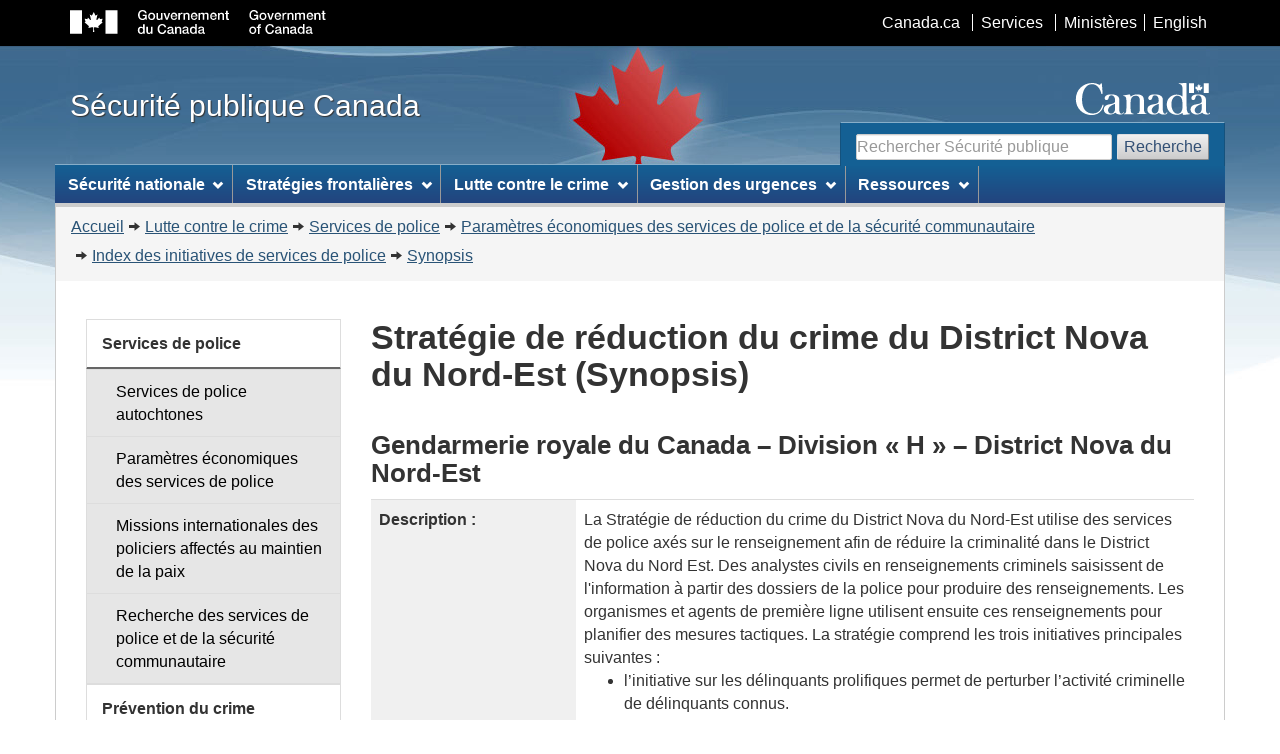

--- FILE ---
content_type: text/html; charset=utf-8
request_url: https://www.securitepublique.gc.ca/cnt/cntrng-crm/plcng/cnmcs-plcng/ndx/snpss-fr.aspx?n=475
body_size: 15932
content:


<!DOCTYPE html>
<!--[if lt IE 9]><html class="no-js lt-ie9" lang="fr" dir="ltr"><![endif]-->
<!--[if gt IE 8]><!-->
<html class="no-js" lang="fr" dir="ltr">
<!--<![endif]-->

<!-- Server: V1006Z0001 -->

<!-- v4.0.27.1 - 2019-01-11 -->


<head>
	<meta charset="utf-8" />
	<meta name="viewport" content="width=device-width, initial-scale=1" />
	<meta name="description" content="Critères de recherche de l&#39;index des initiatives de services de police" />
	<meta name="dcterms.title" content="Index des initiatives de services de police" />
	<meta name="dcterms.issued" content="2018-12-21" />
	<meta name="dcterms.modified" content="2015-03-01" />
	<meta name="keywords" content="Lutte au crime; Services de police; Paramètres économiques des services de police" />
	<meta name="dcterms.subject" content="Initiatives de services de police" />
	<meta name="dcterms.language" title="ISO639-2" content="fra" />
<title>
	Stratégie de réduction du crime du District Nova du Nord-Est (Synopsis)
</title>

    <!-- Adobe Analytics header -->
    <!-- Version 2, staging -->    
    
    <!-- Version 2, prod -->    
    

    <!-- Version 3, staging -->
    
    <!-- Version 3, prod -->
    <script src="//assets.adobedtm.com/be5dfd287373/0127575cd23a/launch-f7c3e6060667.min.js"></script>
    <!-- END of Adobe Analytics header -->

    <!--[if gte IE 9 | !IE ]><!-->
    <link href="/dist/assets/favicon.ico" rel="icon" type="image/x-icon" /><link rel="stylesheet" href="/dist/css/wet-boew.min.css" />
    <!--<![endif]-->

    <!-- GC Invitation Manager -->
    <link rel="stylesheet" href="/dist/Invitation-manager/Overlay.css" /><link rel="stylesheet" href="/css/custom.css" />

<!-- ucStyleSheetStandard START -->

<link rel="stylesheet" href="/dist/css/theme.min.css">
    
<!--[if lt IE 9]>
    <link href="/dist/assets/favicon.ico" rel="shortcut icon" />
    <link rel="stylesheet" href="/dist/css/ie8-wet-boew.min.css" />
    <link rel="stylesheet" href="/dist/css/ie8-theme.min.css" />
    <script src="https://ajax.googleapis.com/ajax/libs/jquery/1.11.1/jquery.min.js"></script>
    <script src="/dist/js/ie8-wet-boew.min.js"></script>
<![endif]-->

<!-- ucStyleSheetStandard END -->

    <noscript>
        <link rel="stylesheet" href="/dist/css/noscript.min.css" />
    </noscript>

<meta name="dcterms.creator" content="Sécurité publique Canada" /><meta name="dcterms.service" content="ps-sp" /><meta name="dcterms.accessRights" content="2" /></head>
<body vocab="http://schema.org/" typeof="WebPage">
    <ul id="wb-tphp">
        <li class="wb-slc">
            <a class="wb-sl" href="#wb-cont">Passer au contenu principal</a>
        </li>
        <li class="wb-slc visible-sm visible-md visible-lg">
            <a class="wb-sl" href="#wb-info">Passer à « À propos de ce site »</a>
        </li>
        
        <li class="wb-slc visible-md visible-lg">
            <a class="wb-sl" href="#wb-sec">Passer au menu de la section</a>
        </li>
        
    </ul>

    

<!-- ucHeaderStandard START -->

<header role="banner">
    <div id="wb-bnr">
        <div id="wb-bar">
            <div class="container">
                <div class="row">
                    <object id="gcwu-sig" type="image/svg+xml" tabindex="-1" role="img" data="/dist/assets/sig-fr.svg" aria-label="Gouvernement du Canada"></object>
                    <ul id="gc-bar" class="list-inline">
                        <li><a href="http://www.canada.ca/fr/index.html" rel="external">Canada.ca</a></li>
                        <li><a href="http://www.canada.ca/fr/services/index.html" rel="external">Services</a></li>
                        <li><a href="http://www.canada.ca/fr/gouv/min/index.html" rel="external">Ministères</a></li>
                        <li id="wb-lng">
                            <h2>Sélection de la langue</h2>
                            <ul class="list-inline">
                                <li><a lang="en" href="http://publicsafety.gc.ca/cnt/cntrng-crm/plcng/cnmcs-plcng/ndx/snpss-en.aspx?n=475">English</a></li>
                            </ul>
                        </li>
                    </ul>
                    <section class="wb-mb-links col-xs-12 visible-sm visible-xs" id="wb-glb-mn">
                        <h2>Recherche et menus</h2>
                        <ul class="pnl-btn list-inline text-right">
                            <li><a href="#mb-pnl" title="Recherche et menus" aria-controls="mb-pnl" class="overlay-lnk btn btn-sm btn-default" role="button"><span class="glyphicon glyphicon-search"><span class="glyphicon glyphicon-th-list"><span class="wb-inv">Recherche et menus</span></span></span></a></li>
                        </ul>
                        <div id="mb-pnl"></div>
                    </section>
                </div>
            </div>
        </div>
        <div class="container">
            <div class="row">
                <div id="wb-sttl" class="col-md-5">
                    <a href="/index-fr.aspx">
                        <span>Sécurité publique Canada</span>
                    </a>
                </div>
                <object id="wmms" type="image/svg+xml" tabindex="-1" role="img" data="/dist/assets/wmms.svg" aria-label="Symbole du gouvernement du Canada"></object>
                <!-- Search Section (updated on Monday August 16, 2021) -->
                <section id="wb-srch" class="visible-md visible-lg">
                    <h2>Recherche</h2>
                <form action="https://www.canada.ca/fr/securite-publique-canada/rechercher.html?#wb-land" method="get" role="search" class="form-inline">
                    <div class="form-group">
                        <input id="wb-srch-q" class="wb-srch-q form-control" name="q" type="search" value="" size="27" maxlength="150" placeholder="Rechercher Sécurité publique">
                    </div>
                        <button type="submit" id="wb-srch-sub" class="btn btn-default">Recherche</button>
                </form>
                    <!-- <form action="https://recherche-search.gc.ca/rGs/s_r?#wb-land" method="get" role="search" class="form-inline"> -->
                        <!-- <div class="form-group"> -->
                            <!-- <label for="wb-srch-q">Recherchez le site Web</label> -->
                            <!-- <input name="cdn" value="canada" type="hidden"/> -->
                            <!-- <input name="st" value="a" type="hidden"/> -->
                            <!-- <input name="num" value="10" type="hidden"/> -->
                            <!-- <input name="langs" value="fra" type="hidden"/> -->
                            <!-- <input name="st1rt" value="0" type="hidden"> -->
                            <!-- <input name="s5bm3ts21rch" value="x" type="hidden"/> -->
                            <!-- <input name="1s_s3t2s21rch" value="securitepublique.gc.ca" type="hidden"/> -->
                            <!-- <input id="wb-srch-q" class="wb-srch-q form-control" name="as_q" type="search" value="" size="27" maxlength="150" placeholder="Rechercher dans Canada.ca"/> -->
                        <!-- </div> -->
                        <!-- <button type="submit" id="wb-srch-sub" class="btn btn-default">Recherche</button> -->
                    <!-- </form> -->
                </section>
            </div>
        </div>
    </div>

    

<!-- ucNavigationMenu START -->

<nav role="navigation" id="wb-sm" data-trgt="mb-pnl" class="wb-menu visible-md visible-lg" typeof="SiteNavigationElement">
    <h2 class="wb-inv">Menu des sujets</h2>
    <div class="container nvbar">
        <div class="row">
            <ul class="list-inline menu">
                        
                
                
                        <li>
                            <a href="#section0" class="item">Sécurité nationale</a>
                            <ul class="sm list-unstyled" id="section0" role="menu">
                                
                                        <li><a href="/cnt/ntnl-scrt/cntr-trrrsm/index-fr.aspx">Lutte contre le terrorisme</a></li>
                                    
                                        <li><a href="/cnt/ntnl-scrt/crss-cltrl-rndtbl/index-fr.aspx">Connexion avec les collectivités canadiennes</a></li>
                                    
                                        <li><a href="/cnt/ntnl-scrt/cntr-trrrsm/cntr-prlfrtn/index-fr.aspx">La lutte contre la prolifération</a></li>
                                    
                                        <li><a href="/cnt/ntnl-scrt/crtcl-nfrstrctr/index-fr.aspx">Infrastructures essentielles</a></li>
                                    
                                        <li><a href="/cnt/ntnl-scrt/cbr-scrt/index-fr.aspx">Cybersécurité</a></li>
                                    
                                        <li><a href="/cnt/ntnl-scrt/frgn-ntrfrnc/index-fr.aspx">Ingérence étrangère</a></li>
                                    

                                <li class="slflnk"><a href="/cnt/ntnl-scrt/index-fr.aspx">Sécurité nationale – Autres</a></li>
                            </ul>
                        </li>
                    
                        <li>
                            <a href="#section1" class="item">Stratégies frontalières</a>
                            <ul class="sm list-unstyled" id="section1" role="menu">
                                
                                        <li><a href="https://www.canada.ca/fr/services/defense/securiserfrontiere/renforcer-securite-frontaliere.html">Renforcer la sécurité frontalière</a></li>
                                    
                                        <li><a href="https://www.canada.ca/fr/services/defense/securiserfrontiere/renforcer-securite-frontaliere/securiser-frontiere-canado-americaine-ce-jour.html">Sécuriser la frontière canado-américaine</a></li>
                                    
                                        <li><a href="/cnt/brdr-strtgs/prclrnc/index-fr.aspx">Précontrôle au Canada et aux États Unis</a></li>
                                    

                                <li class="slflnk"><a href="/cnt/brdr-strtgs/index-fr.aspx">Stratégies frontalières – Autres</a></li>
                            </ul>
                        </li>
                    
                        <li>
                            <a href="#section2" class="item">Lutte contre le crime</a>
                            <ul class="sm list-unstyled" id="section2" role="menu">
                                
                                        <li><a href="/cnt/cntrng-crm/plcng/index-fr.aspx">Services de police</a></li>
                                    
                                        <li><a href="/cnt/cntrng-crm/crm-prvntn/index-fr.aspx">Prévention du crime</a></li>
                                    
                                        <li><a href="/cnt/cntrng-crm/crrctns/index-fr.aspx">Services correctionnels et justice pénale</a></li>
                                    
                                        <li><a href="/cnt/cntrng-crm/rgnzd-crm/index-fr.aspx">Crime organisé</a></li>
                                    
                                        <li><a href="/cnt/cntrng-crm/llgl-drgs/index-fr.aspx">Drogues illégales</a></li>
                                    
                                        <li><a href="/cnt/cntrng-crm/chld-sxl-xplttn-ntrnt/index-fr.aspx">L'exploitation sexuelle des enfants sur Internet</a></li>
                                    
                                        <li><a href="/cnt/cntrng-crm/hmn-trffckng/index-fr.aspx">La traite des personnes</a></li>
                                    
                                        <li><a href="/cnt/cntrng-crm/hmn-smgglng/index-fr.aspx">Le passage des clandestins</a></li>
                                    
                                        <li><a href="/cnt/cntrng-crm/frrms/index-fr.aspx">Les armes à feu</a></li>
                                    
                                        <li><a href="/cnt/cntrng-crm/gn-crm-frrms/index-fr.aspx">Violence liée aux armes à feu et aux gangs</a></li>
                                    
                                        <li><a href="/cnt/cntrng-crm/nt-mny-lndrng/index-fr.aspx">Crimes financiers</a></li>
                                    
                                        <li><a href="/cnt/cntrng-crm/frcd-lbr-cndn-spply-chns/index-fr.aspx">Travail forcé dans les chaînes d'approvisionnement canadiennes</a></li>
                                    
                                        <li><a href="/cnt/bt/mmrl-grnt-prgrm/index-fr.aspx">Programme de subvention commémoratif pour les premiers répondants</a></li>
                                    

                                <li class="slflnk"><a href="/cnt/cntrng-crm/index-fr.aspx">Lutte contre le crime – Autres</a></li>
                            </ul>
                        </li>
                    
                        <li>
                            <a href="#section3" class="item">Gestion des urgences</a>
                            <ul class="sm list-unstyled" id="section3" role="menu">
                                
                                        <li><a href="/cnt/mrgnc-mngmnt/dsstr-prvntn-mtgtn/index-fr.aspx">Prévention et atténuation des catastrophes</a></li>
                                    
                                        <li><a href="/cnt/mrgnc-mngmnt/mrgnc-prprdnss/index-fr.aspx">Protection civile</a></li>
                                    
                                        <li><a href="/cnt/mrgnc-mngmnt/rspndng-mrgnc-vnts/index-fr.aspx">Intervention en cas de situation d'urgence</a></li>
                                    
                                        <li><a href="/cnt/mrgnc-mngmnt/rcvr-dsstrs/index-fr.aspx">Rétablissement à la suite de catastrophes</a></li>
                                    
                                        <li><a href="/cnt/bt/mmrl-grnt-prgrm/index-fr.aspx">Programme de subvention commémoratif pour les premiers répondants</a></li>
                                    

                                <li class="slflnk"><a href="/cnt/mrgnc-mngmnt/index-fr.aspx">Gestion des urgences – Autres</a></li>
                            </ul>
                        </li>
                    
                        <li>
                            <a href="#section4" class="item">Ressources</a>
                            <ul class="sm list-unstyled" id="section4" role="menu">
                                
                                        <li><a href="/cnt/trnsprnc/cts-rgltns/index-fr.aspx">Lois et règlements</a></li>
                                    
                                        <li><a href="/cnt/rsrcs/cndn-dsstr-dtbs/index-fr.aspx">Base de données canadienne sur les catastrophes</a></li>
                                    
                                        <li><a href="/cnt/rsrcs/fndng-prgrms/index-fr.aspx">Programmes de financement</a></li>
                                    
                                        <li><a href="/cnt/rsrcs/hlp-fr.aspx">Aide</a></li>
                                    
                                        <li><a href="/cnt/rsrcs/lbrr/index-fr.aspx">Bibliothèque et Centre d'information</a></li>
                                    
                                        <li><a href="/cnt/nws/pht-gllr/index-fr.aspx">Galerie multimédia</a></li>
                                    
                                        <li><a href="/cnt/nws/nws-rlss/index-fr.aspx">Communiqués</a></li>
                                    
                                        <li><a href="/cnt/rsrcs/pblctns/index-fr.aspx">Publications et rapports</a></li>
                                    
                                        <li><a href="/cnt/rsrcs/svc-stndrds-tpp/index-fr.aspx">Normes de service relatives aux programmes de paiements de transfert</a></li>
                                    

                                <li class="slflnk"><a href="/cnt/rsrcs/index-fr.aspx">Ressources – Autres</a></li>
                            </ul>
                        </li>
                    

            </ul>
        </div>
    </div>
</nav>

<!-- ucNavigationMenu END -->

    

<!-- ucHeaderBreadCrumb START -->

<nav role="navigation" id="wb-bc" property="breadcrumb">
    <h2>Vous êtes ici :</h2>
    <div class="container">
        <div class="row">
            <ol class="breadcrumb">
                <li><a href="/index-fr.aspx">Accueil</a></li><li><a href="/cnt/cntrng-crm/index-fr.aspx">Lutte contre le crime</a></li><li><a href="/cnt/cntrng-crm/plcng/index-fr.aspx">Services de police</a></li><li><a href="/cnt/cntrng-crm/plcng/cnmcs-plcng/index-fr.aspx">Paramètres économiques des services de police et de la sécurité communautaire</a></li><li><a href="/cnt/cntrng-crm/plcng/cnmcs-plcng/ndx/index-fr.aspx">Index des initiatives de services de police</a></li><li><a href="/cnt/cntrng-crm/plcng/cnmcs-plcng/ndx/snpss-fr.aspx">Synopsis</a></li>
            </ol>
        </div>
    </div>
</nav>

<!-- ucHeaderBreadCrumb END -->
    
</header>

<!-- ucHeaderStandard END -->

    
        <div class="container">
	
    
    <main role="main" property="mainContentOfPage" class="col-md-9 col-md-push-3" id="wb-cont">
        
    <form method="post" action="/cnt/cntrng-crm/plcng/cnmcs-plcng/ndx/snpss-fr.aspx?n=475" id="mainForm">
<div class="aspNetHidden">
<input type="hidden" name="__VIEWSTATE" id="__VIEWSTATE" value="/[base64]/Zz1wbCZnaT0xZAICD2QWAgIBDw8WAh8CBTlOb3V2ZWF1eCBtb2QmIzIzMjtsZXMgZGUgcyYjMjMzO2N1cml0JiMyMzM7IGNvbW11bmF1dGFpcmUWAh8DBRdyc2x0cy1mci5hc3B4P2c9cGwmZ2k9MmQCDw8WAh4HVmlzaWJsZWgWAgIBD2QWAgIBDxYCHwAC/////[base64]/[base64]/[base64]/qACFGCQqpWgPzvOTUbcVWUKk4N+s=" />
</div>

<div class="aspNetHidden">

	<input type="hidden" name="__VIEWSTATEGENERATOR" id="__VIEWSTATEGENERATOR" value="2DD7AE1B" />
</div>
        
                    <h1 id="MainContentPlaceHolder_rptInitiative_h1_0">Stratégie de réduction du crime du District Nova du Nord-Est (Synopsis)</h1>

                    <h2>Gendarmerie royale du Canada – Division « H » – District Nova du Nord-Est</h2>

                    <table class="table">
                        <tr>
                            <th class="active col-xs-3">Description :</th>
                            <td>La Stratégie de réduction du crime du District Nova du Nord-Est utilise des services de police axés sur le renseignement afin de réduire la criminalité dans le District Nova du Nord Est. Des analystes civils en renseignements criminels saisissent de l'information à partir des dossiers de la police pour produire des renseignements. Les organismes et agents de première ligne utilisent ensuite ces renseignements pour planifier des mesures tactiques. La stratégie comprend les trois initiatives principales suivantes :<br /><ul><li>l’initiative sur les délinquants prolifiques permet de perturber l’activité criminelle de délinquants connus.</li><li>l’initiative « appels de service » indique les emplacements ou les personnes liés aux appels à fréquence élevée et permet d’analyser et d’aborder les questions sous-jacentes. </li><li>l’initiative visant à identifier les véhicules et les conducteurs qui ont des antécédents d'infractions permet un déploiement plus efficace des ressources policières envers la surveillance ciblée.</li></ul><br />La Stratégie de réduction du crime du District Nova du Nord-Est, lancée en 2011 avec une portée limitée, a depuis été élargie afin de couvrir une plus grande partie du district. La Division « H » échange des renseignements avec des services de police municipaux et d’autres unités de la Gendarmerie royale du Canada dans le district.</td>
                        </tr>
                        <tr>
                            <th class="active col-xs-3">Objectif :</th>
                            <td>L’objectif général consiste à réduire la criminalité de manière mesurable. L’initiative sur les délinquants prolifiques vise à réduire le taux de cas d’infractions contre les biens. L’initiative « appels de service » vise à réduire le nombre d’appels de service. L’initiative visant à déterminer les facteurs à problème permet de s’assurer que les personnes ayant un casier d’infractions relatives à la conduite sont surveillées de manière appropriée, dans l’intérêt de la sécurité publique et de la réduction de la criminalité.</td>
                        </tr>
                        <tr>
                            <th class="active col-xs-3">Résultats :</th>
                            <td>L’initiative sur les délinquants multirécidivistes a contribué à une réduction mesurable des infractions contre les biens en général et à une importante réduction de l’activité criminelle par des personnes indiquées en tant que délinquants prolifiques. L’initiative « appels de service » a permis de réduire le nombre d’appels dans certaines régions géographiques.</td>
                        </tr>
                        <tr>
                            <th class="active col-xs-3">Ressources :</th>
                            <td>L’établissement de la stratégie n’entraînait pas de coût. La Division « H » a déployé à nouveau des ressources existantes afin de créer deux postes d’analyste de la criminalité et de payer le matériel, les logiciels et la formation appropriés.</td>
                        </tr>
                        <tr>
                            <th class="active col-xs-3">Piliers :</th>
                            <td>
                                
                                        <ul>
                                    
                                            <li><a id="MainContentPlaceHolder_rptInitiative_rptPillars_0_lnkPillar_0" href="rslts-fr.aspx?g=pl&amp;gi=1">&#201;conomies au sein des services de police</a></li>
                                    
                                            <li><a id="MainContentPlaceHolder_rptInitiative_rptPillars_0_lnkPillar_1" href="rslts-fr.aspx?g=pl&amp;gi=2">Nouveaux mod&#232;les de s&#233;curit&#233; communautaire</a></li>
                                    
                                        </ul>
                                    
                            </td>
                        </tr>
                        
                        <tr>
                            <th class="active col-xs-3">Province :</th>
                            <td><a href="rslts-fr.aspx?g=p&gi=5">Nouvelle-Écosse</a></td>
                        </tr>
                        <tr>
                            <th class="active col-xs-3">Mots clés :</th>
                            <td>
                                
                                        <ul>
                                    
                                            <li><a id="MainContentPlaceHolder_rptInitiative_rptKeywords_0_lnkKeyword_0" href="rslts-fr.aspx?g=k&amp;gi=services+de+police+ax%c3%a9s+sur+le+renseignement">services de police ax&#233;s sur le renseignement</a></li>
                                    
                                            <li><a id="MainContentPlaceHolder_rptInitiative_rptKeywords_0_lnkKeyword_1" href="rslts-fr.aspx?g=k&amp;gi=pr%c3%a9vention+de+la+criminalit%c3%a9">pr&#233;vention de la criminalit&#233;</a></li>
                                    
                                            <li><a id="MainContentPlaceHolder_rptInitiative_rptKeywords_0_lnkKeyword_2" href="rslts-fr.aspx?g=k&amp;gi=r%c3%a9duction+de+la+criminalit%c3%a9">r&#233;duction de la criminalit&#233;</a></li>
                                    
                                            <li><a id="MainContentPlaceHolder_rptInitiative_rptKeywords_0_lnkKeyword_3" href="rslts-fr.aspx?g=k&amp;gi=d%c3%a9linquants+multir%c3%a9cidivistes">d&#233;linquants multir&#233;cidivistes</a></li>
                                    
                                            <li><a id="MainContentPlaceHolder_rptInitiative_rptKeywords_0_lnkKeyword_4" href="rslts-fr.aspx?g=k&amp;gi=traffique">traffique</a></li>
                                    
                                        </ul>
                                    
                            </td>
                        </tr>
                        <tr>
                            <th class="active col-xs-3">Date de création :</th>
                            <td>2015-03-01</td>
                        </tr>
                    </table>

                    <div class="text-center mrgn-tp-lg">
                        <a class="btn btn-large btn-primary" href="dtls-fr.aspx?n=475">Voir détails</a>
                    </div>
            
    </form>

        
        

        <div class="clearfix"></div>

        <dl id="wb-dtmd">
			<dt>Date de modification : </dt>
			<dd><time property="dateModified">2015-03-01</time></dd>
		</dl> 
        
         
    </main>

    
		<nav role="navigation" id="wb-sec" typeof="SiteNavigationElement" class="col-md-3 col-md-pull-9 visible-md visible-lg">
			

<h2 id="wb-sec-h">Lutte au crime</h2>

    <ul class="list-group menu list-unstyled">
      <li>
        <h3><a href="/cnt/cntrng-crm/plcng/index-fr.aspx">Services de police</a></h3>
        <ul class="list-group menu list-unstyled">
          <li><a class="list-group-item" href="/cnt/cntrng-crm/plcng/brgnl-plcng/index-fr.aspx">Services de police autochtones</a></li>
          <li><a class="list-group-item" href="/cnt/cntrng-crm/plcng/cnmcs-plcng/index-fr.aspx">Paramètres économiques des services de police</a></li>
          <li><a class="list-group-item" href="/cnt/cntrng-crm/plcng/ntrntnl-plc-pckpng-fr.aspx">Missions internationales des policiers affectés au maintien de la paix</a></li>
          <li><a class="list-group-item" href="/cnt/cntrng-crm/plcng/plcng-rsrch/index-fr.aspx">Recherche des services de police et de la sécurité communautaire</a></li>
        </ul>
      </li>
      <li>
        <h3><a href="/cnt/cntrng-crm/crm-prvntn/index-fr.aspx">Prévention du crime</a></h3>
        <ul class="list-group menu list-unstyled">
          <li><a class="list-group-item" href="/cnt/cntrng-crm/crm-prvntn/tls-rsrcs/index-fr.aspx">Outils et ressources en prévention du crime</a></li>
          <li><a class="list-group-item" href="/cnt/cntrng-crm/crm-prvntn/fndng-prgrms/index-fr.aspx">Programmes de financement pour la prévention du crime</a> </li>
          <li><a class="list-group-item" href="/cnt/cntrng-crm/crm-prvntn/crm-prvntn-prjcts-fr.aspx">Projets de prévention du crime</a></li>
        </ul>
      </li>
      <li>
        <h3><a href="/cnt/cntrng-crm/crrctns/index-fr.aspx">Services correctionnels et justice pénale</a></h3>
        <ul class="list-group menu list-unstyled">
          <li><a class="list-group-item" href="/cnt/cntrng-crm/crrctns/ntnl-ffc-vctms-fr.aspx">Bureau national pour les victimes d'actes criminels</a></li>
          <li><a class="list-group-item" href="/cnt/cntrng-crm/crrctns/cmmnt-crrctns-nttv-fr.aspx">Initiative sur les services correctionnels communautaires destinés aux Autochtones </a></li>
          <li><a class="list-group-item" href="/cnt/cntrng-crm/crrctns/crrctns-plc-fr.aspx">Politique en matière de services correctionnels et de justice pénale</a></li>
          <li><a class="list-group-item" href="/cnt/cntrng-crm/crrctns/prgms-cmmnt-dvlpmnt-fr.aspx">Sécurité communautaire et services correctionnels communautaires</a></li>
        </ul>
      </li>
      <li>
        <h3><a href="/cnt/cntrng-crm/rgnzd-crm/index-fr.aspx">Crime organisé</a></h3>
        <ul class="list-group menu list-unstyled">
          <li><a class="list-group-item" href="/cnt/cntrng-crm/rgnzd-crm/rgnzd-crm-rsrch-fr.aspx">Recherche sur le crime organisé</a></li>
          <li><a class="list-group-item" href="/cnt/cntrng-crm/rgnzd-crm/frst-ntns-rgnzd-crm-fr.aspx">Initiative sur le crime organisé autochtone</a></li>
          <li><a class="list-group-item" href="/cnt/cntrng-crm/rgnzd-crm/ntgrtd-mrkt-nfrcmnt-fr.aspx">Équipes intégrées–police des marchés financiers (EIPMF)</a></li>
          <li><a class="list-group-item" href="/cnt/cntrng-crm/rgnzd-crm/ntgrtd-prcds-crm-fr.aspx">Initiative intégrée de contrôle des produits de la criminalité (IICPC)</a></li>
          <li><a class="list-group-item" href="/cnt/cntrng-crm/rgnzd-crm/ntnl-crdntng-cmmtt-fr.aspx">Comité national de coordination sur le crime organisé</a></li>
        </ul>
      </li>
      <li>
        <h3><a href="/cnt/cntrng-crm/chld-sxl-xplttn-ntrnt/index-fr.aspx">L'exploitation sexuelle des enfants sur Internet</a></h3>
        <ul class="list-group menu list-unstyled">
          <li><a class="list-group-item" href="/cnt/cntrng-crm/chld-sxl-xplttn-ntrnt/vlntry-prncpls-fr.aspx">Principes volontaires pour contrer l'exploitation et l'abus sexuels des enfants en ligne</a></li>
        </ul>
      </li>
      <li>
        <h3><a href="/cnt/cntrng-crm/llgl-drgs/index-fr.aspx">Drogues illégales</a></h3>
      </li>
      <li>
        <h3><a href="/cnt/cntrng-crm/hmn-trffckng/index-fr.aspx">La traite des personnes</a></h3>
        <ul class="list-group menu list-unstyled">
          <li><a class="list-group-item" href="/cnt/cntrng-crm/hmn-trffckng/fndng-prgms-cmbt-hmn-trffckng-fr.aspx">La traite des personnes - Programmes de financement</a></li>
        </ul>
      <li>
        <h3><a href="/cnt/cntrng-crm/hmn-smgglng/index-fr.aspx">Le passage des clandestins</a></h3>
      </li>
      <li>
        <h3><a href="/cnt/cntrng-crm/frrms/index-fr.aspx">Les armes à feu</a></h3>
      </li>
      <li>
        <h3><a href="/cnt/cntrng-crm/gn-crm-frrms/index-fr.aspx">Violence liée aux armes à feu et aux gangs</a></h3>
      </li>
      <li>
        <h3><a href="/cnt/cntrng-crm/frcd-lbr-cndn-spply-chns/index-fr.aspx">Travail forcé dans <br>
          les chaînes d'approvisionnement canadiennes</a></h3>
      </li>
      <li>
        <h3><a href="/cnt/cntrng-crm/autothft-cntrvhcls/index-fr.aspx">Vol de véhicules</a></h3>
      </li>
      <li>
        <h3><a href="/cnt/cntrng-crm/nt-ht/index-fr.aspx">Initiatives de lutte contre la haine</a></h3>
      </li>
    </ul>
  

		</nav>
    </div>
    

<!-- ucFooterStandard START -->

<footer role="contentinfo" id="wb-info" class="visible-sm visible-md visible-lg wb-navcurr">
    <div class="container">
        <nav role="navigation">
            <h2>À propos de ce site</h2>
            <ul id="gc-tctr" class="list-inline">
                <li><a rel="license" href="https://www.securitepublique.gc.ca/cnt/ntcs/trms-fr.aspx">Avis</a></li>
                <li><a href="https://www.securitepublique.gc.ca/cnt/trnsprnc/index-fr.aspx">Transparence</a></li>
            </ul>
            <div class="row">
                
                
                        <section class="col-sm-3">            
                            <h3>À propos de nous</h3>
                            <ul class="list-unstyled">

                            
                                    <li><a href="/cnt/bt/dpt-mnstr-fr.aspx">Sous-ministre</a></li>
                                
                                    <li><a href="/cnt/bt/ssct-dpt-mnstr-fr.aspx">Sous-ministres déléguées</a></li>
                                
                                    <li><a href="/cnt/rsrcs/pblctns/index-fr.aspx?t=dprtmntl">Rapports du Ministère</a></li>
                                
                                    <li><a href="/cnt/bt/index-fr.aspx">À propos de nous – Autres</a></li>
                                

                            </ul>
                        </section>
                    
                        <section class="col-sm-3">            
                            <h3>Nouvelles</h3>
                            <ul class="list-unstyled">

                            
                                    <li><a href="/cnt/nws/nws-rlss/index-fr.aspx">Communiqués</a></li>
                                
                                    <li><a href="/cnt/nws/pht-gllr/index-fr.aspx">Galerie multimédia</a></li>
                                
                                    <li><a href="/cnt/nws/spchs/index-fr.aspx">Discours</a></li>
                                
                                    <li><a href="/cnt/nws/index-fr.aspx">Communiqués – Autres</a></li>
                                

                            </ul>
                        </section>
                    
                        <section class="col-sm-3">            
                            <h3>Contactez-nous</h3>
                            <ul class="list-unstyled">

                            
                                    <li><a href="/cnt/bt/cntct-fr.aspx#md">Médias</a></li>
                                
                                    <li><a href="/cnt/bt/crrs/index-fr.aspx">Carrières</a></li>
                                
                                    <li><a href="/cnt/bt/cntct-fr.aspx">Contactez-nous – Autres</a></li>
                                

                            </ul>
                        </section>
                    
                        <section class="col-sm-3">            
                            <h3>Restez branché</h3>
                            <ul class="list-unstyled">

                            
                                    <li><a href="/cnt/sty-cnnctd/index-fr.aspx#fcbk">Facebook</a></li>
                                
                                    <li><a href="/cnt/sty-cnnctd/index-fr.aspx#twttr">X</a></li>
                                
                                    <li><a href="/cnt/sty-cnnctd/index-fr.aspx#ytb">YouTube</a></li>
                                
                                    <li><a href="/cnt/sty-cnnctd/index-fr.aspx#rss">RSS</a></li>
                                
                                    <li><a href="/cnt/sty-cnnctd/index-fr.aspx">Restez branché – Autres</a></li>
                                

                            </ul>
                        </section>
                    
            </div>
        </nav>
    </div>
    <div id="gc-info">
        <div class="container">
            <nav role="navigation">
                <h2>Pied de page du gouvernement du Canada</h2>
                <ul class="list-inline">
                    <li><a href="http://canadiensensante.gc.ca"><span>Santé</span></a></li>
                    <li><a href="http://voyage.gc.ca"><span>Voyage</span></a></li>
                    <li><a href="http://www.servicecanada.gc.ca/fra/accueil.shtml"><span>Service Canada</span></a></li>
                    <li><a href="http://www.guichetemplois.gc.ca"><span>Emplois</span></a></li>
                    <li><a href="https://www.budget.canada.ca/"><span>Économie</span></a></li>
                    <li id="canada-ca"><a href="http://www.canada.ca/fr/index.html">Canada.ca</a></li>
                </ul>
            </nav>
        </div>
    </div>
</footer>

<!-- ucFooterStandard END -->
    
    <!--[if gte IE 9 | !IE ]><!-->
    <!--<script src="https://ajax.googleapis.com/ajax/libs/jquery/2.1.1/jquery.min.js"></script>-->
    <script src="https://ajax.googleapis.com/ajax/libs/jquery/2.2.4/jquery.min.js"></script>
    <script src="/dist/js/wet-boew.min.js"></script>
    <!--<![endif]-->
    <!--[if lt IE 9]>
    <script src="/dist/js/ie8-wet-boew2.min.js"></script>
    <![endif]-->

    
    <!-- survey -->
        

    

    <!-- Adobe Analytics footer -->
    <script type="text/javascript">_satellite.pageBottom();</script>
    
    <!-- GC Invitation Manager -->
    <script src="/dist/Invitation-manager/Overlay.js"></script>
    <script src="/dist/Invitation-manager/InvitationManager.js"></script>

</body>
</html>
